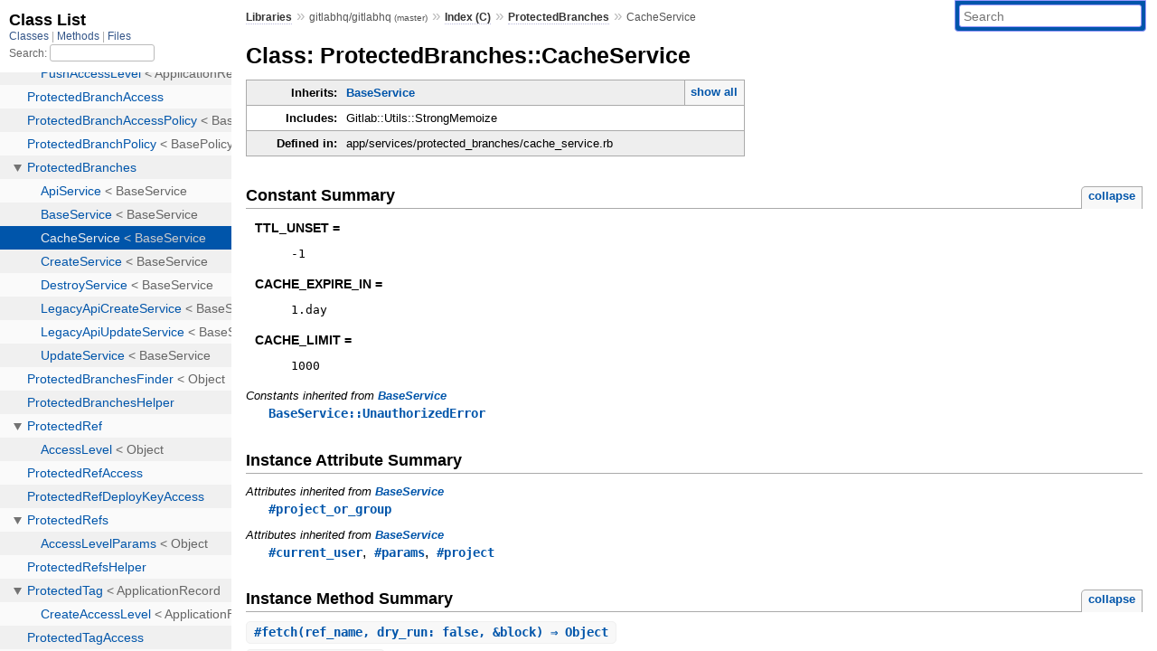

--- FILE ---
content_type: text/html; charset=utf-8
request_url: https://www.rubydoc.info/github/gitlabhq/gitlabhq/ProtectedBranches/CacheService
body_size: 5118
content:
<!DOCTYPE html>
<html>
  <head>
        <title>RubyDoc.info: 
      
  Class: ProtectedBranches::CacheService
  
    – Documentation for gitlabhq/gitlabhq (master)
  
 – RubyDoc.info
</title>
<meta name="viewport" content="width=device-width, initial-scale=1.0">
<meta name="description" content="Documenting RubyGems, Stdlib, and GitHub Projects" />
  <meta name="robots" content="index, follow">
  <link rel="canonical" href="https://www.rubydoc.info/github/gitlabhq/gitlabhq/ProtectedBranches/CacheService">
  <meta property="og:title" content="RubyDoc.info: 
      
  Class: ProtectedBranches::CacheService
  
    – Documentation for gitlabhq/gitlabhq (master)
  
 – RubyDoc.info
">
  <meta property="og:description" content="Documenting RubyGems, Stdlib, and GitHub Projects">
  <meta property="og:image" content="https://www.rubydoc.info/favicon.ico">
  <meta property="og:url" content="https://www.rubydoc.info/github/gitlabhq/gitlabhq/ProtectedBranches/CacheService">
  <meta property="og:type" content="website">

    
      <link rel="icon" href="/favicon.ico" type="image/png">
      <link rel="apple-touch-icon" href="/favicon.ico">
      <script type="importmap" data-turbo-track="reload">{
  "imports": {
    "application": "/assets/application-524bab28.js",
    "yard": "/assets/yard-781b1814.js",
    "@hotwired/turbo-rails": "/assets/turbo.min-ad2c7b86.js",
    "@hotwired/stimulus": "/assets/stimulus.min-4b1e420e.js",
    "@hotwired/stimulus-loading": "/assets/stimulus-loading-1fc53fe7.js",
    "controllers/application": "/assets/controllers/application-3affb389.js",
    "controllers": "/assets/controllers/index-ee64e1f1.js",
    "controllers/modal_controller": "/assets/controllers/modal_controller-b70d9f9e.js",
    "controllers/path_rewriter_controller": "/assets/controllers/path_rewriter_controller-608cb111.js",
    "controllers/path_saver_controller": "/assets/controllers/path_saver_controller-8ac37b05.js",
    "controllers/rewrite_link_controller": "/assets/controllers/rewrite_link_controller-0d0815e7.js"
  }
}</script>
<link rel="modulepreload" href="/assets/application-524bab28.js">
<link rel="modulepreload" href="/assets/yard-781b1814.js">
<link rel="modulepreload" href="/assets/turbo.min-ad2c7b86.js">
<link rel="modulepreload" href="/assets/stimulus.min-4b1e420e.js">
<link rel="modulepreload" href="/assets/stimulus-loading-1fc53fe7.js">
<link rel="modulepreload" href="/assets/controllers/application-3affb389.js">
<link rel="modulepreload" href="/assets/controllers/index-ee64e1f1.js">
<link rel="modulepreload" href="/assets/controllers/modal_controller-b70d9f9e.js">
<link rel="modulepreload" href="/assets/controllers/path_rewriter_controller-608cb111.js">
<link rel="modulepreload" href="/assets/controllers/path_saver_controller-8ac37b05.js">
<link rel="modulepreload" href="/assets/controllers/rewrite_link_controller-0d0815e7.js">
<script type="9bcb60d0f928674c9efaf070-module">import "yard"</script>
      <link rel="stylesheet" href="/assets/css/style.css" type="text/css" media="screen" charset="utf-8" />
      <link rel="stylesheet" href="/assets/css/custom.css" type="text/css" media="screen" charset="utf-8" />
    <link rel="stylesheet" href="/assets/css/common.css" type="text/css" media="screen" charset="utf-8" />
      <!-- Google tag (gtag.js) -->
  <script async src="https://www.googletagmanager.com/gtag/js?id=G-DKFNF5C40V" type="9bcb60d0f928674c9efaf070-text/javascript"></script>
  <script type="9bcb60d0f928674c9efaf070-text/javascript">
    window.dataLayer = window.dataLayer || [];
    if (window.gtag) {
      setTimeout(() => {
        gtag('event', 'page_view', {
          page_title: document.title,
          page_location: window.location.href,
        });
      }, 1000);
    } else {
      function gtag(){dataLayer.push(arguments);}
      gtag('consent', 'update', {
      'ad_user_data': 'denied',
      'ad_personalization': 'denied',
      'ad_storage': 'denied',
      'analytics_storage': 'denied'
      });
      gtag('js', new Date());
      gtag('config', 'G-DKFNF5C40V');
    }
  </script>

  </head>
  <body>
    
<script type="9bcb60d0f928674c9efaf070-text/javascript">
  window.yard_library_name = 'gitlabhq/gitlabhq';
  window.yard_library_version = 'master';
</script>

  <link rel="stylesheet" href="/static/github/gitlabhq/gitlabhq/css/style.css?1765657798" type="text/css" />

  <link rel="stylesheet" href="/static/github/gitlabhq/gitlabhq/css/common.css?1765657798" type="text/css" />

  <link rel="stylesheet" href="/static/github/gitlabhq/gitlabhq/css/custom.css?1765657798" type="text/css" />

<script type="9bcb60d0f928674c9efaf070-text/javascript" charset="utf-8">
  pathId = "ProtectedBranches::CacheService"
  relpath = '/';
  docsPrefix = '/github/gitlabhq/gitlabhq';
  listPrefix = '/list/github/gitlabhq/gitlabhq';
  searchPrefix = '/search/github/gitlabhq/gitlabhq';
</script>


  <script type="9bcb60d0f928674c9efaf070-text/javascript" charset="utf-8" src="/static/github/gitlabhq/gitlabhq/js/jquery.js?1765657798"></script>

  <script type="9bcb60d0f928674c9efaf070-text/javascript" charset="utf-8" src="/static/github/gitlabhq/gitlabhq/js/app.js?1765657798"></script>

  <script type="9bcb60d0f928674c9efaf070-text/javascript" charset="utf-8" src="/static/github/gitlabhq/gitlabhq/js/autocomplete.js?1765657798"></script>

  <script type="9bcb60d0f928674c9efaf070-text/javascript" charset="utf-8" src="/static/github/gitlabhq/gitlabhq/js/rubydoc_custom.js?1746321791"></script>

<div class="nav_wrap">
  <iframe id="nav" src="/list/github/gitlabhq/gitlabhq/class?1"></iframe>
  <div id="resizer"></div>
</div>
<div id="main" tabindex="-1">
  <div id="header">
    <form class="search" method="get" action="/search/github/gitlabhq/gitlabhq">
  <input name="q" type="search" placeholder="Search" id="search_box" size="30" value="" />
</form>
<script type="9bcb60d0f928674c9efaf070-text/javascript" charset="utf-8">
  $(function() {
    $('#search_box').autocomplete($('#search_box').parent().attr('action'), {
      width: 200,
      formatItem: function(item) {
        var values = item[0].split(",");
        return values[0] + (values[1] == '' ? "" : " <small>(" + values[1] + ")</small>");
      }
    }).result(function(event, item) {
      var values = item[0].split(",")
      $('#search_box').val(values[1]);
      location.href = values[3];
      return false;
    });
  });
</script>

<div id="menu">
  
    <a href="/github" target="_top">Libraries</a> &raquo;
    <span class="title">gitlabhq/gitlabhq <small>(master)</small></span>
  
  
    &raquo;
    <a href="/github/gitlabhq/gitlabhq/index">Index (C)</a> &raquo;
    <span class='title'><span class='object_link'><a href="/github/gitlabhq/gitlabhq/ProtectedBranches" title="ProtectedBranches (module)">ProtectedBranches</a></span></span>
     &raquo; 
    <span class='title'>CacheService</span>
  
</div>

    <div id="search">
  
    <a class="full_list_link" id="class_list_link"
        href="/list/github/gitlabhq/gitlabhq/class">

        <svg width="24" height="24">
          <rect x="0" y="4" width="24" height="4" rx="1" ry="1"></rect>
          <rect x="0" y="12" width="24" height="4" rx="1" ry="1"></rect>
          <rect x="0" y="20" width="24" height="4" rx="1" ry="1"></rect>
        </svg>
    </a>
  
</div>
    <div class="clear"></div>
  </div>
  <div id="content"><h1>Class: ProtectedBranches::CacheService
  
  
  
</h1>
<div class="box_info">
  
  <dl>
    <dt>Inherits:</dt>
    <dd>
      <span class="inheritName"><span class='object_link'><a href="/github/gitlabhq/gitlabhq/ProtectedBranches/BaseService" title="ProtectedBranches::BaseService (class)">BaseService</a></span></span>
      
        <ul class="fullTree">
          <li>Object</li>
          
            <li class="next"><span class='object_link'><a href="/github/gitlabhq/gitlabhq/BaseService" title="BaseService (class)">BaseService</a></span></li>
          
            <li class="next"><span class='object_link'><a href="/github/gitlabhq/gitlabhq/ProtectedBranches/BaseService" title="ProtectedBranches::BaseService (class)">BaseService</a></span></li>
          
            <li class="next">ProtectedBranches::CacheService</li>
          
        </ul>
        <a href="#" class="inheritanceTree">show all</a>
      
    </dd>
  </dl>
  

  
  
  
  
  <dl>
      <dt>Includes:</dt>
      <dd>Gitlab::Utils::StrongMemoize</dd>
  </dl>
  
  

  

  
  <dl>
    <dt>Defined in:</dt>
    <dd>app/services/protected_branches/cache_service.rb</dd>
  </dl>
  
</div>


  
    <h2>
      Constant Summary
      <small><a href="#" class="constants_summary_toggle">collapse</a></small>
    </h2>

    <dl class="constants">
      
        <dt id="TTL_UNSET-constant" class="">TTL_UNSET =
          
        </dt>
        <dd><pre class="code"><span class='op'>-</span><span class='int'>1</span></pre></dd>
      
        <dt id="CACHE_EXPIRE_IN-constant" class="">CACHE_EXPIRE_IN =
          
        </dt>
        <dd><pre class="code"><span class='int'>1</span><span class='period'>.</span><span class='id identifier rubyid_day'>day</span></pre></dd>
      
        <dt id="CACHE_LIMIT-constant" class="">CACHE_LIMIT =
          
        </dt>
        <dd><pre class="code"><span class='int'>1000</span></pre></dd>
      
    </dl>
  



  
  
  <h3 class="inherited">Constants inherited
     from <span class='object_link'><a href="/github/gitlabhq/gitlabhq/BaseService" title="BaseService (class)">BaseService</a></span></h3>
  <p class="inherited"><span class='object_link'><a href="/github/gitlabhq/gitlabhq/BaseService#UnauthorizedError-constant" title="BaseService::UnauthorizedError (constant)">BaseService::UnauthorizedError</a></span></p>




  <h2>Instance Attribute Summary</h2>
  
  <h3 class="inherited">Attributes inherited from <span class='object_link'><a href="/github/gitlabhq/gitlabhq/ProtectedBranches/BaseService" title="ProtectedBranches::BaseService (class)">BaseService</a></span></h3>
  <p class="inherited"><span class='object_link'><a href="/github/gitlabhq/gitlabhq/ProtectedBranches/BaseService#project_or_group-instance_method" title="ProtectedBranches::BaseService#project_or_group (method)">#project_or_group</a></span></p>

  
  
  <h3 class="inherited">Attributes inherited from <span class='object_link'><a href="/github/gitlabhq/gitlabhq/BaseService" title="BaseService (class)">BaseService</a></span></h3>
  <p class="inherited"><span class='object_link'><a href="/github/gitlabhq/gitlabhq/BaseService#current_user-instance_method" title="BaseService#current_user (method)">#current_user</a></span>, <span class='object_link'><a href="/github/gitlabhq/gitlabhq/BaseService#params-instance_method" title="BaseService#params (method)">#params</a></span>, <span class='object_link'><a href="/github/gitlabhq/gitlabhq/BaseService#project-instance_method" title="BaseService#project (method)">#project</a></span></p>


  
    <h2>
      Instance Method Summary
      <small><a href="#" class="summary_toggle">collapse</a></small>
    </h2>

    <ul class="summary">
      
        <li class="public ">
  <span class="summary_signature">
    
      <a href="/github/gitlabhq/gitlabhq/ProtectedBranches/CacheService#fetch-instance_method" title="#fetch (instance method)">#<strong>fetch</strong>(ref_name, dry_run: false, &amp;block)  &#x21d2; Object </a>
    

    
  </span>
  
  
  
  
  
  
  

  
    <span class="summary_desc"><div class='inline'></div></span>
  
</li>

      
        <li class="public ">
  <span class="summary_signature">
    
      <a href="/github/gitlabhq/gitlabhq/ProtectedBranches/CacheService#refresh-instance_method" title="#refresh (instance method)">#<strong>refresh</strong>  &#x21d2; Object </a>
    

    
  </span>
  
  
  
  
  
  
  

  
    <span class="summary_desc"><div class='inline'></div></span>
  
</li>

      
    </ul>
  


  
  
  
  
  
  
  
  
  
  <h3 class="inherited">Methods inherited from <span class='object_link'><a href="/github/gitlabhq/gitlabhq/ProtectedBranches/BaseService" title="ProtectedBranches::BaseService (class)">BaseService</a></span></h3>
  <p class="inherited"><span class='object_link'><a href="/github/gitlabhq/gitlabhq/ProtectedBranches/BaseService#after_execute-instance_method" title="ProtectedBranches::BaseService#after_execute (method)">#after_execute</a></span>, <span class='object_link'><a href="/github/gitlabhq/gitlabhq/ProtectedBranches/BaseService#initialize-instance_method" title="ProtectedBranches::BaseService#initialize (method)">#initialize</a></span>, <span class='object_link'><a href="/github/gitlabhq/gitlabhq/ProtectedBranches/BaseService#refresh_cache-instance_method" title="ProtectedBranches::BaseService#refresh_cache (method)">#refresh_cache</a></span></p>

  
  
  
  
  
  
  
  
  <h3 class="inherited">Methods inherited from <span class='object_link'><a href="/github/gitlabhq/gitlabhq/BaseService" title="BaseService (class)">BaseService</a></span></h3>
  <p class="inherited"><span class='object_link'><a href="/github/gitlabhq/gitlabhq/BaseService#initialize-instance_method" title="BaseService#initialize (method)">#initialize</a></span></p>

  
  
  
  
  
  
  
  
  
  <h3 class="inherited">Methods included from <span class='object_link'><a href="/github/gitlabhq/gitlabhq/BaseServiceUtility" title="BaseServiceUtility (module)">BaseServiceUtility</a></span></h3>
  <p class="inherited"><span class='object_link'><a href="/github/gitlabhq/gitlabhq/BaseServiceUtility#deny_visibility_level-instance_method" title="BaseServiceUtility#deny_visibility_level (method)">#deny_visibility_level</a></span>, <span class='object_link'><a href="/github/gitlabhq/gitlabhq/BaseServiceUtility#event_service-instance_method" title="BaseServiceUtility#event_service (method)">#event_service</a></span>, <span class='object_link'><a href="/github/gitlabhq/gitlabhq/BaseServiceUtility#log_error-instance_method" title="BaseServiceUtility#log_error (method)">#log_error</a></span>, <span class='object_link'><a href="/github/gitlabhq/gitlabhq/BaseServiceUtility#log_info-instance_method" title="BaseServiceUtility#log_info (method)">#log_info</a></span>, <span class='object_link'><a href="/github/gitlabhq/gitlabhq/BaseServiceUtility#notification_service-instance_method" title="BaseServiceUtility#notification_service (method)">#notification_service</a></span>, <span class='object_link'><a href="/github/gitlabhq/gitlabhq/BaseServiceUtility#system_hook_service-instance_method" title="BaseServiceUtility#system_hook_service (method)">#system_hook_service</a></span>, <span class='object_link'><a href="/github/gitlabhq/gitlabhq/BaseServiceUtility#todo_service-instance_method" title="BaseServiceUtility#todo_service (method)">#todo_service</a></span>, <span class='object_link'><a href="/github/gitlabhq/gitlabhq/BaseServiceUtility#visibility_level-instance_method" title="BaseServiceUtility#visibility_level (method)">#visibility_level</a></span></p>

  
  
  
  
  
  
  
  
  
  <h3 class="inherited">Methods included from <span class='object_link'><a href="/github/gitlabhq/gitlabhq/Gitlab/Allowable" title="Gitlab::Allowable (module)">Gitlab::Allowable</a></span></h3>
  <p class="inherited"><span class='object_link'><a href="/github/gitlabhq/gitlabhq/Gitlab/Allowable#can%3F-instance_method" title="Gitlab::Allowable#can? (method)">#can?</a></span>, <span class='object_link'><a href="/github/gitlabhq/gitlabhq/Gitlab/Allowable#can_all%3F-instance_method" title="Gitlab::Allowable#can_all? (method)">#can_all?</a></span>, <span class='object_link'><a href="/github/gitlabhq/gitlabhq/Gitlab/Allowable#can_any%3F-instance_method" title="Gitlab::Allowable#can_any? (method)">#can_any?</a></span></p>
<div id="constructor_details" class="method_details_list">
  <h2>Constructor Details</h2>
  
    <p class="notice">This class inherits a constructor from <span class='object_link'><a href="/github/gitlabhq/gitlabhq/ProtectedBranches/BaseService#initialize-instance_method" title="ProtectedBranches::BaseService#initialize (method)">ProtectedBranches::BaseService</a></span></p>
  
</div>


  <div id="instance_method_details" class="method_details_list">
    <h2>Instance Method Details</h2>

    
      <div class="method_details first">
  <h3 class="signature first" id="fetch-instance_method">
  
    #<strong>fetch</strong>(ref_name, dry_run: false, &amp;block)  &#x21d2; <tt>Object</tt> 
  

  

  
</h3><script type="9bcb60d0f928674c9efaf070-text/javascript">
$(document.getElementById("fetch-instance_method")).prepend(
  '<a class="permalink" href="/github/gitlabhq/gitlabhq/ProtectedBranches%2FCacheService:fetch">permalink</a>');
</script>
<table class="source_code">
  <tr>
    <td>
      <pre class="lines">


11
12
13
14
15
16
17
18
19
20
21
22
23
24
25
26
27
28
29
30
31
32
33
34
35
36
37
38
39
40
41
42
43
44
45
46
47
48
49</pre>
    </td>
    <td>
      <pre class="code"><span class="info file"># File 'app/services/protected_branches/cache_service.rb', line 11</span>

<span class='kw'>def</span> <span class='id identifier rubyid_fetch'>fetch</span><span class='lparen'>(</span><span class='id identifier rubyid_ref_name'>ref_name</span><span class='comma'>,</span> <span class='label'>dry_run:</span> <span class='kw'>false</span><span class='comma'>,</span> <span class='op'>&amp;</span><span class='id identifier rubyid_block'>block</span><span class='rparen'>)</span>
  <span class='id identifier rubyid_record'>record</span> <span class='op'>=</span> <span class='const'>OpenSSL</span><span class='op'>::</span><span class='const'>Digest</span><span class='op'>::</span><span class='const'>SHA256</span><span class='period'>.</span><span class='id identifier rubyid_hexdigest'>hexdigest</span><span class='lparen'>(</span><span class='id identifier rubyid_ref_name'>ref_name</span><span class='rparen'>)</span>

  <span class='id identifier rubyid_with_redis'>with_redis</span> <span class='kw'>do</span> <span class='op'>|</span><span class='id identifier rubyid_redis'>redis</span><span class='op'>|</span>
    <span class='id identifier rubyid_cached_result'>cached_result</span> <span class='op'>=</span> <span class='id identifier rubyid_redis'>redis</span><span class='period'>.</span><span class='id identifier rubyid_hget'>hget</span><span class='lparen'>(</span><span class='id identifier rubyid_redis_key'>redis_key</span><span class='comma'>,</span> <span class='id identifier rubyid_record'>record</span><span class='rparen'>)</span>

    <span class='kw'>if</span> <span class='id identifier rubyid_cached_result'>cached_result</span><span class='period'>.</span><span class='id identifier rubyid_nil?'>nil?</span>
      <span class='id identifier rubyid_metrics'>metrics</span><span class='period'>.</span><span class='id identifier rubyid_increment_cache_miss'>increment_cache_miss</span>
    <span class='kw'>else</span>
      <span class='id identifier rubyid_metrics'>metrics</span><span class='period'>.</span><span class='id identifier rubyid_increment_cache_hit'>increment_cache_hit</span>

      <span class='id identifier rubyid_decoded_result'>decoded_result</span> <span class='op'>=</span> <span class='const'><span class='object_link'><a href="/github/gitlabhq/gitlabhq/Gitlab" title="Gitlab (module)">Gitlab</a></span></span><span class='op'>::</span><span class='const'><span class='object_link'><a href="/github/gitlabhq/gitlabhq/Gitlab/Redis" title="Gitlab::Redis (module)">Redis</a></span></span><span class='op'>::</span><span class='const'><span class='object_link'><a href="/github/gitlabhq/gitlabhq/Gitlab/Redis/Boolean" title="Gitlab::Redis::Boolean (class)">Boolean</a></span></span><span class='period'>.</span><span class='id identifier rubyid_decode'><span class='object_link'><a href="/github/gitlabhq/gitlabhq/Gitlab/Redis/Boolean#decode-class_method" title="Gitlab::Redis::Boolean.decode (method)">decode</a></span></span><span class='lparen'>(</span><span class='id identifier rubyid_cached_result'>cached_result</span><span class='rparen'>)</span>
    <span class='kw'>end</span>

    <span class='comment'># If we&#39;re dry-running, don&#39;t break because we need to check against
</span>    <span class='comment'># the real value to ensure the cache is working properly.
</span>    <span class='comment'># If the result is nil we&#39;ll need to run the block, so don&#39;t break yet.
</span>    <span class='kw'>break</span> <span class='id identifier rubyid_decoded_result'>decoded_result</span> <span class='kw'>unless</span> <span class='id identifier rubyid_dry_run'>dry_run</span> <span class='op'>||</span> <span class='id identifier rubyid_decoded_result'>decoded_result</span><span class='period'>.</span><span class='id identifier rubyid_nil?'>nil?</span>

    <span class='id identifier rubyid_calculated_value'>calculated_value</span> <span class='op'>=</span> <span class='id identifier rubyid_metrics'>metrics</span><span class='period'>.</span><span class='id identifier rubyid_observe_cache_generation'>observe_cache_generation</span><span class='lparen'>(</span><span class='op'>&amp;</span><span class='id identifier rubyid_block'>block</span><span class='rparen'>)</span>

    <span class='id identifier rubyid_check_and_log_discrepancy'>check_and_log_discrepancy</span><span class='lparen'>(</span><span class='id identifier rubyid_decoded_result'>decoded_result</span><span class='comma'>,</span> <span class='id identifier rubyid_calculated_value'>calculated_value</span><span class='comma'>,</span> <span class='id identifier rubyid_ref_name'>ref_name</span><span class='rparen'>)</span> <span class='kw'>if</span> <span class='id identifier rubyid_dry_run'>dry_run</span>

    <span class='id identifier rubyid_redis'>redis</span><span class='period'>.</span><span class='id identifier rubyid_hset'>hset</span><span class='lparen'>(</span><span class='id identifier rubyid_redis_key'>redis_key</span><span class='comma'>,</span> <span class='id identifier rubyid_record'>record</span><span class='comma'>,</span> <span class='const'><span class='object_link'><a href="/github/gitlabhq/gitlabhq/Gitlab" title="Gitlab (module)">Gitlab</a></span></span><span class='op'>::</span><span class='const'><span class='object_link'><a href="/github/gitlabhq/gitlabhq/Gitlab/Redis" title="Gitlab::Redis (module)">Redis</a></span></span><span class='op'>::</span><span class='const'><span class='object_link'><a href="/github/gitlabhq/gitlabhq/Gitlab/Redis/Boolean" title="Gitlab::Redis::Boolean (class)">Boolean</a></span></span><span class='period'>.</span><span class='id identifier rubyid_encode'><span class='object_link'><a href="/github/gitlabhq/gitlabhq/Gitlab/Redis/Boolean#encode-class_method" title="Gitlab::Redis::Boolean.encode (method)">encode</a></span></span><span class='lparen'>(</span><span class='id identifier rubyid_calculated_value'>calculated_value</span><span class='rparen'>)</span><span class='rparen'>)</span>

    <span class='comment'># We don&#39;t want to extend cache expiration time
</span>    <span class='kw'>if</span> <span class='id identifier rubyid_redis'>redis</span><span class='period'>.</span><span class='id identifier rubyid_ttl'>ttl</span><span class='lparen'>(</span><span class='id identifier rubyid_redis_key'>redis_key</span><span class='rparen'>)</span> <span class='op'>==</span> <span class='const'><span class='object_link'><a href="/github/gitlabhq/gitlabhq/ProtectedBranches/CacheService#TTL_UNSET-constant" title="ProtectedBranches::CacheService::TTL_UNSET (constant)">TTL_UNSET</a></span></span>
      <span class='id identifier rubyid_redis'>redis</span><span class='period'>.</span><span class='id identifier rubyid_expire'>expire</span><span class='lparen'>(</span><span class='id identifier rubyid_redis_key'>redis_key</span><span class='comma'>,</span> <span class='const'><span class='object_link'><a href="/github/gitlabhq/gitlabhq/ProtectedBranches/CacheService#CACHE_EXPIRE_IN-constant" title="ProtectedBranches::CacheService::CACHE_EXPIRE_IN (constant)">CACHE_EXPIRE_IN</a></span></span><span class='rparen'>)</span>
    <span class='kw'>end</span>

    <span class='comment'># If the cache record has too many elements, then something went wrong and
</span>    <span class='comment'># it&#39;s better to drop the cache key.
</span>    <span class='kw'>if</span> <span class='id identifier rubyid_redis'>redis</span><span class='period'>.</span><span class='id identifier rubyid_hlen'>hlen</span><span class='lparen'>(</span><span class='id identifier rubyid_redis_key'>redis_key</span><span class='rparen'>)</span> <span class='op'>&gt;</span> <span class='const'><span class='object_link'><a href="/github/gitlabhq/gitlabhq/ProtectedBranches/CacheService#CACHE_LIMIT-constant" title="ProtectedBranches::CacheService::CACHE_LIMIT (constant)">CACHE_LIMIT</a></span></span>
      <span class='id identifier rubyid_redis'>redis</span><span class='period'>.</span><span class='id identifier rubyid_unlink'>unlink</span><span class='lparen'>(</span><span class='id identifier rubyid_redis_key'>redis_key</span><span class='rparen'>)</span>
    <span class='kw'>end</span>

    <span class='id identifier rubyid_calculated_value'>calculated_value</span>
  <span class='kw'>end</span>
<span class='kw'>end</span></pre>
    </td>
  </tr>
</table>
</div>
    
      <div class="method_details ">
  <h3 class="signature " id="refresh-instance_method">
  
    #<strong>refresh</strong>  &#x21d2; <tt>Object</tt> 
  

  

  
</h3><script type="9bcb60d0f928674c9efaf070-text/javascript">
$(document.getElementById("refresh-instance_method")).prepend(
  '<a class="permalink" href="/github/gitlabhq/gitlabhq/ProtectedBranches%2FCacheService:refresh">permalink</a>');
</script>
<table class="source_code">
  <tr>
    <td>
      <pre class="lines">


51
52
53
54
55
56
57
58
59
60
61
62
63
64
65
66</pre>
    </td>
    <td>
      <pre class="code"><span class="info file"># File 'app/services/protected_branches/cache_service.rb', line 51</span>

<span class='kw'>def</span> <span class='id identifier rubyid_refresh'>refresh</span>
  <span class='id identifier rubyid_with_redis'>with_redis</span> <span class='lbrace'>{</span> <span class='op'>|</span><span class='id identifier rubyid_redis'>redis</span><span class='op'>|</span> <span class='id identifier rubyid_redis'>redis</span><span class='period'>.</span><span class='id identifier rubyid_unlink'>unlink</span><span class='lparen'>(</span><span class='id identifier rubyid_redis_key'>redis_key</span><span class='rparen'>)</span> <span class='rbrace'>}</span>

  <span class='kw'>return</span> <span class='kw'>unless</span> <span class='lparen'>(</span><span class='id identifier rubyid_group'>group</span> <span class='op'>=</span> <span class='id identifier rubyid_project_or_group'>project_or_group</span><span class='rparen'>)</span><span class='period'>.</span><span class='id identifier rubyid_is_a?'>is_a?</span><span class='lparen'>(</span><span class='const'><span class='object_link'><a href="/github/gitlabhq/gitlabhq/Group" title="Group (class)">Group</a></span></span><span class='rparen'>)</span>

  <span class='id identifier rubyid_group'>group</span><span class='period'>.</span><span class='id identifier rubyid_all_projects'>all_projects</span><span class='period'>.</span><span class='id identifier rubyid_each_batch'>each_batch</span> <span class='kw'>do</span> <span class='op'>|</span><span class='id identifier rubyid_projects_relation'>projects_relation</span><span class='op'>|</span>
    <span class='comment'># First we remove the cache for each project in the group and then
</span>    <span class='comment'># touch the projects_relation to update the projects&#39; cache key.
</span>    <span class='id identifier rubyid_with_redis'>with_redis</span> <span class='kw'>do</span> <span class='op'>|</span><span class='id identifier rubyid_redis'>redis</span><span class='op'>|</span>
      <span class='id identifier rubyid_projects_relation'>projects_relation</span><span class='period'>.</span><span class='id identifier rubyid_each'>each</span> <span class='kw'>do</span> <span class='op'>|</span><span class='id identifier rubyid_project'>project</span><span class='op'>|</span>
        <span class='id identifier rubyid_redis'>redis</span><span class='period'>.</span><span class='id identifier rubyid_unlink'>unlink</span> <span class='id identifier rubyid_redis_key'>redis_key</span><span class='lparen'>(</span><span class='id identifier rubyid_project'>project</span><span class='rparen'>)</span>
      <span class='kw'>end</span>
    <span class='kw'>end</span>
    <span class='id identifier rubyid_projects_relation'>projects_relation</span><span class='period'>.</span><span class='id identifier rubyid_touch_all'>touch_all</span>
  <span class='kw'>end</span>
<span class='kw'>end</span></pre>
    </td>
  </tr>
</table>
</div>
    
  </div>

</div>
  <div id="footer">
  Generated on Fri Jan  9 06:24:15 2026 by
  <a href="https://yardoc.org" title="Yay! A Ruby Documentation Tool" target="_parent">yard</a>
  0.9.38 (ruby-3.4.3).
</div>

</div>


  <script src="/cdn-cgi/scripts/7d0fa10a/cloudflare-static/rocket-loader.min.js" data-cf-settings="9bcb60d0f928674c9efaf070-|49" defer></script><script defer src="https://static.cloudflareinsights.com/beacon.min.js/vcd15cbe7772f49c399c6a5babf22c1241717689176015" integrity="sha512-ZpsOmlRQV6y907TI0dKBHq9Md29nnaEIPlkf84rnaERnq6zvWvPUqr2ft8M1aS28oN72PdrCzSjY4U6VaAw1EQ==" data-cf-beacon='{"version":"2024.11.0","token":"9f9e821d93554a138f3a1020b738c77e","r":1,"server_timing":{"name":{"cfCacheStatus":true,"cfEdge":true,"cfExtPri":true,"cfL4":true,"cfOrigin":true,"cfSpeedBrain":true},"location_startswith":null}}' crossorigin="anonymous"></script>
</body>
</html>
